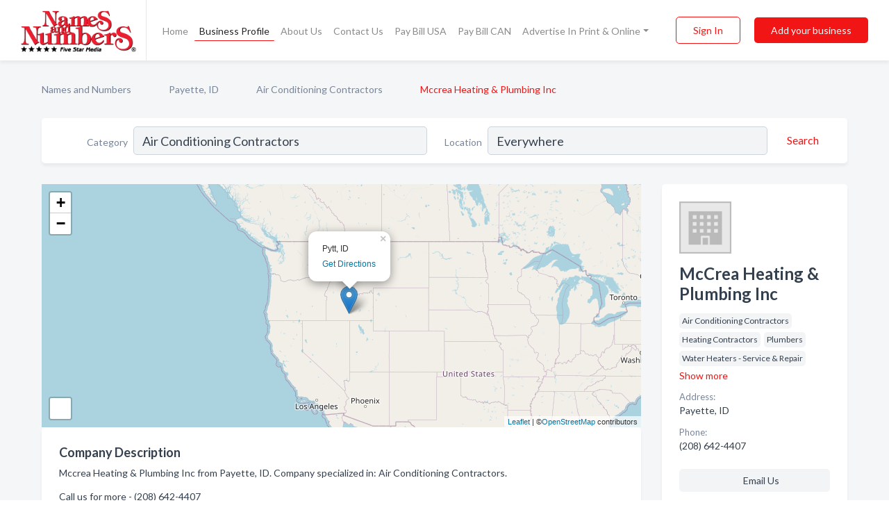

--- FILE ---
content_type: text/html; charset=utf-8
request_url: https://www.namesandnumbers.com/biz/103188/mccrea-heating-plumbing-inc
body_size: 8335
content:




<!DOCTYPE html>
<html lang="en">
    <head>
        <meta charset="utf-8">
        <meta name=viewport content="width=device-width, initial-scale=1">
        <meta http-equiv="X-UA-Compatible" content="IE=edge">
        <meta name="viewport" content="width=device-width, initial-scale=1, shrink-to-fit=no">
        <meta name="description" content="McCrea Heating &amp; Plumbing Inc from Payette, ID. Contact information, address, open hours and more.">
        <meta name="robots" content="index,follow" />
        <meta property="og:type" content="website" />
        <meta property="og:site_name" content="Names and Numbers" />
        <meta property="og:title" content="McCrea Heating &amp; Plumbing Inc - Payette, ID | Names and Numbers">
        <meta property="og:description" content="McCrea Heating &amp; Plumbing Inc from Payette, ID. Contact information, address, open hours and more.">
        <meta property="og:url" content="https://www.namesandnumbers.com/biz/103188/mccrea-heating-plumbing-inc" />
        <meta property="og:image" content="https://d2i67t0npf5z4z.cloudfront.net/static/namesnumbers/images/other/social_media_logo.jpeg">
        <link rel="canonical" href="https://www.namesandnumbers.com/biz/103188/mccrea-heating-plumbing-inc" />
        
        
<link rel="apple-touch-icon" sizes="180x180" href="https://d2i67t0npf5z4z.cloudfront.net/static/namesnumbers/images/favicon/apple-touch-icon.png">
<link rel="icon" type="image/png" sizes="32x32" href="https://d2i67t0npf5z4z.cloudfront.net/static/namesnumbers/images/favicon/favicon-32x32.png">
<link rel="icon" type="image/png" sizes="16x16" href="https://d2i67t0npf5z4z.cloudfront.net/static/namesnumbers/images/favicon/favicon-16x16.png">
<link rel="manifest" href="/static/namesnumbers/images/favicon/site.webmanifest">
<meta name="theme-color" content="#f21515">
        



    <script async src="https://www.googletagmanager.com/gtag/js?id=G-LKC2B9JNY4"></script>


    <script async src="https://www.googletagmanager.com/gtag/js?id=UA-1028590-2"></script>




<script>
    window.dataLayer = window.dataLayer || [];
    function gtag(){dataLayer.push(arguments);}
    gtag('js', new Date());
    
    gtag('config', "G-LKC2B9JNY4");
    
    
     gtag('config', "UA-1028590-2");
    

</script>



        <!-- Google tag (gtag.js) -->
<script async src="https://www.googletagmanager.com/gtag/js?id=AW-720343529">
</script>
<script>
    window.dataLayer = window.dataLayer || [];
    function gtag(){dataLayer.push(arguments);}
    gtag('js', new Date());

    gtag('config', 'AW-720343529');
</script>
        <!-- Meta Pixel Code -->
<script>
    !function(f,b,e,v,n,t,s)
    {if(f.fbq)return;n=f.fbq=function(){n.callMethod?
        n.callMethod.apply(n,arguments):n.queue.push(arguments)};
        if(!f._fbq)f._fbq=n;n.push=n;n.loaded=!0;n.version='2.0';
        n.queue=[];t=b.createElement(e);t.async=!0;
        t.src=v;s=b.getElementsByTagName(e)[0];
        s.parentNode.insertBefore(t,s)}(window, document,'script',
        'https://connect.facebook.net/en_US/fbevents.js');
    fbq('init', '2952347124804451');
    fbq('track', 'PageView');
</script>
<noscript><img height="1" width="1" style="display:none"
               src="https://www.facebook.com/tr?id=2952347124804451&ev=PageView&noscript=1"
/></noscript>
<!-- End Meta Pixel Code -->
        <title>McCrea Heating &amp; Plumbing Inc - Payette, ID | Names and Numbers</title>
        <script type="text/javascript"> window.CSRF_TOKEN = "K2NGmWznW5rRWFnzIvVUhVZnUoVWHPg16NNjqHJOmtcOKzwkzffm41YqRgQMqNSO"; </script>
        <script>
    var cossd_info = {};
    cossd_info.page_tpye = 'provider-profile';
</script>
        
            <link rel="stylesheet" href="https://d2i67t0npf5z4z.cloudfront.net/static/namesnumbers/css/provider_profile-bundle.min.css?v=834142058988970" />
        
        
            <link rel="stylesheet" href="https://fonts.googleapis.com/css?family=Lato:400,700&amp;display=swap" />
        
        
        
        
        
            


<script type="application/ld+json">
    {
      "@context": "https://schema.org",
      "@type": "LocalBusiness",
      "name": "McCrea Heating &amp; Plumbing Inc",
      
        "image": "https://d2i67t0npf5z4z.cloudfront.net/static/website/images/default-biz-logos/company-logo-placeholder.png",
      
      "@id": "/biz/103188/mccrea-heating-plumbing-inc"
      
        ,"telephone": "(208) 642-4407"
      
      
      
      
          ,"geo": {
            "@type": "GeoCoordinates",
            "latitude": 44.07428,
            "longitude": -116.93655
          }
      
      
    }
</script>

        
        
        
            <script type="application/ld+json">
{
  "@context": "https://schema.org",
  "@type": "BreadcrumbList",
  "itemListElement": [
        
           {
            "@type": "ListItem",
            "position": 1,
            "item": {
                      "@id": "/",
                      "name": "Names and Numbers"
                    }
           },
        
           {
            "@type": "ListItem",
            "position": 2,
            "item": {
                      "@id": "/cities/payette-id",
                      "name": "Payette, ID"
                    }
           },
        
           {
            "@type": "ListItem",
            "position": 3,
            "item": {
                      "@id": "/l/payette-id/air-conditioning-contractors",
                      "name": "Air Conditioning Contractors"
                    }
           },
        
           {
            "@type": "ListItem",
            "position": 4,
            "item": {
                      "@id": "https://www.namesandnumbers.com/biz/103188/mccrea-heating-plumbing-inc",
                      "name": "Mccrea Heating &amp; Plumbing Inc"
                    }
           }
        
    ]
}
</script>
        
    </head>

    <body class="provider-profile"
          >
        
    
<header role="banner"><nav class="navbar navbar-expand-lg">
    <a class="navbar-brand p-0" href="/" data-track-name="nblink-logo" data-event-category="navbar">
        
            <img src="https://d2i67t0npf5z4z.cloudfront.net/static/namesnumbers/images/other/names-and-numbers-logo.png" alt="Names and Numbers Logo">
        
        <div class="nb-logo-devider"></div>
    </a>
    <div class="collapse navbar-collapse navbar-text p-0 sliding-menu" id="navBarSlidingMenu">
        <ul class="navbar-nav m-auto">
            
                <li class="nav-item">
                    <a class="nav-link" href="/">Home</a>
                </li>
            
            
            
                <li class="nav-item active">
                    <a class="nav-link" href="#">Business Profile</a>
                    <div class="navbar-highliter"></div>
                </li>
            
            
            <li class="nav-item ">
                <a class="nav-link" href="/about">About Us</a>
                
            </li>
            <li class="nav-item ">
                <a class="nav-link" href="/contact">Contact Us</a>
                
            </li>
            <li class="nav-item ">
                <a class="nav-link" href="/pay-bill">Pay Bill USA</a>
                
            </li>
            <li class="nav-item ">
                <a class="nav-link" href="/pay-canada-bill">Pay Bill CAN</a>
                
            </li>
            <li class="nav-item dropdown">
                <a class="nav-link dropdown-toggle" data-toggle="dropdown" href="#" role="button"
                   aria-haspopup="true" aria-expanded="false">Advertise In Print & Online</a>
                



<div class="dropdown-menu">
    
        <a class="dropdown-item" href="/#directories">Local Business Directories</a>
    
    <a class="dropdown-item" href="https://business.namesandnumbers.com/online-directory-package/" rel="nofollow">
        Online Business Directories</a>
    <a class="dropdown-item" href="https://business.namesandnumbers.com/websites/" rel="nofollow">
        Websites</a>
    <a class="dropdown-item" href="https://business.namesandnumbers.com/listings-management/" rel="nofollow">
        Listings Management</a>
    <a class="dropdown-item" href="https://business.namesandnumbers.com/google-business-profile-management-2/" rel="nofollow">
        GBP Management</a>
    <a class="dropdown-item" href="https://business.namesandnumbers.com/review-management/" rel="nofollow">
        Reviews Management</a>
    <a class="dropdown-item" href="https://business.namesandnumbers.com/guaranteed-sponsored-placement-2/" rel="nofollow">
        Guaranteed Sponsored Placement</a>
    <a class="dropdown-item" href="https://business.namesandnumbers.com/seo-packages/" rel="nofollow">
        SEO Packages</a>
    <a class="dropdown-item" href="https://business.namesandnumbers.com/facebook-management/" rel="nofollow">
        Facebook Management</a>
    <a class="dropdown-item" rel="nofollow" href="https://business.namesandnumbers.com/online-directories#users">
        Real Time Users Online</a>
</div>
            </li>
        </ul>
        <div class="left-nav">
            <div class="form-inline">
                
                    <button class="btn btn-login btn-outline-secondary" type="button" data-track-name="nblink-signin" data-event-category="navbar">Sign In</button>
                
                <a href="/biz" data-track-name="nblink-signup" data-event-category="navbar"
                   class="btn btn-primary nav-add-biz">Add your business</a>
            </div>
        </div>
    </div>
    
        <button class="navbar-toggler" type="button" data-toggle="collapse" data-target="#navBarSlidingMenu"
                aria-controls="navBarSlidingMenu" aria-expanded="false" aria-label="Toggle navigation menu">
            <span class="iconify navbar-toggler-icon" data-icon="feather:menu" data-inline="false"></span>
        </button>
    
</nav></header>
    <div class="container-fluid provider-profile-body">
        <nav aria-label="breadcrumb" class="nav-breadcrumbs">
    <ol class="breadcrumb">
        
            
                <li class="breadcrumb-item"><a href="/" data-track-name="breadcrumb-link-click">Names and Numbers</a></li>
                <li class="breadcrumb-item devider"><span class="iconify" data-icon="dashicons:arrow-right-alt2" data-inline="false"></span></li>
            
        
            
                <li class="breadcrumb-item"><a href="/cities/payette-id" data-track-name="breadcrumb-link-click">Payette, ID</a></li>
                <li class="breadcrumb-item devider"><span class="iconify" data-icon="dashicons:arrow-right-alt2" data-inline="false"></span></li>
            
        
            
                <li class="breadcrumb-item"><a href="/l/payette-id/air-conditioning-contractors" data-track-name="breadcrumb-link-click">Air Conditioning Contractors</a></li>
                <li class="breadcrumb-item devider"><span class="iconify" data-icon="dashicons:arrow-right-alt2" data-inline="false"></span></li>
            
        
            
                <li class="breadcrumb-item active" aria-current="page">Mccrea Heating &amp; Plumbing Inc</li>
            
        
    </ol>
</nav>
        
<form class="form-row default-white-block search-form" action="/search">
    <div class="col-sm-6 sf-col">
        <div class="icon-column search-icon-column">
            <span class="iconify" data-icon="ant-design:search-outline" data-inline="false"></span>
        </div>
        <label for="searchCategory">Category</label>
        <input name="category" type="text" class="form-control input-search-category" id="searchCategory"
               placeholder="e.g Trucking Companies" value="Air Conditioning Contractors">
    </div>
    <div class="col-sm-6 sf-col">
        <label for="searchLocation">Location</label>
        <input name="location" type="text" class="form-control input-search-location" id="searchLocation"
               placeholder="Location" value="Everywhere">
        <button type="submit" class="btn btn-link" data-track-name="p-btn-search" aria-label="Search">
            <span class="text">Search</span><span class="iconify icon" data-icon="ant-design:search-outline" data-inline="false"></span>
        </button>
    </div>
</form>
        <main class="row profile-main-row"   data-tz="America/Los_Angeles" >
            <div class="col-xl-9 col-lg-8 col-md-8 order-last order-md-first left-side-col">
                
                    
                        <script id="otherLocationsForMap" type="application/json">[{"address": "Pytt, ID", "phone": null, "lat": 42.59661, "lng": -114.1392}, {"address": "Pytt, ID", "phone": "(208) 642-4407", "lat": 43.46548, "lng": -114.26169}, {"address": "Payette, ID", "phone": "(208) 642-4407", "lat": 44.07428, "lng": -116.93655}]</script>
                    
                    <section class="provider-map position-relative" id="singleMap" data-lat="44.07428"
                             data-lng="-116.93655"
                             data-zoom="13"
                             data-area="0">
                        <div class="leaflet-bottom leaflet-left">
                            <div class="leaflet-control-zoom leaflet-bar leaflet-control">
                                <a class="btn-navigate leaflet-control-attribution leaflet-control" target="_blank"
                                   rel="nofollow noopener"
                                   href="https://maps.google.com/?q=Payette, ID"
                                   data-track-name="pr-get-directions-button"
                                   data-event-category="biz-contact"
                                   data-event-label="103188">
                                    <span class="iconify" data-icon="ion:navigate-sharp" data-inline="false"></span>
                                </a>
                            </div>
                        </div>
                    </section>
                
                

<section class="about-block default-white-block">
    
        <h2>Company Description</h2>
        <p class="text-break">Mccrea Heating & Plumbing Inc from Payette, ID. Company specialized in: Air Conditioning Contractors. <br><br>Call us for more - (208) 642-4407</p>
    
    
    
    
    
    

    

    

    

    

    

    
    
    
        
        <button class="btn btn-primary btn-claim-profile" id="claimbutton" aria-label="Claim Profile">Claim Profile</button>
        
    
</section>
                

<section class="reviews-section-title">
    <h2 id="reviews">Reviews and Recommendations</h2>
    
    <div class="powered-by">
        Powered by
        
            Names and Numbers
        
    </div>
    <div class="mt-2 row">
        <div class="review-invite-text col-xl-10">
            <div class="pt-1">Please help us to connect users with the best local businesses by reviewing McCrea Heating &amp; Plumbing Inc
                
            </div>
        </div>
        <div class="col-xl-2 text-xl-right">
          <div class="btn btn-primary" id="review-form-btn">Write Review</div>
        </div>
    </div>
    <div class="modal" tabindex="-1" role="dialog" id="popupReviewForm">
    <div class="modal-dialog" role="document">
        <div class="modal-content">
            <div class="modal-header">
                <h5 class="modal-title">Write Review</h5>
                <button type="button" class="close" data-dismiss="modal" aria-label="Close">
                    <span aria-hidden="true">&times;</span>
                </button>
            </div>
            <div class="modal-body"></div>
        </div>
    </div>
</div>
</section>
<div class="reviews-block with-bottom-links">
    <div class="row reviews-row">
        
    </div>
</div>
                
                    
<aside class="bottom-links default-white-block">
    <header class="bottom-links-header">
        <h2>You might also like</h2>
    </header>
    <div class="bottom-links-body">
        <div class="row">
            
                <div class="col-sm">
                    <h3>Popular Businesses</h3>
                    <ul class="li-bottom-links">
                        
                            <li><a href="/biz/62800/shellys-plumbing" data-track-name="p-bottom-link">Shelly&#x27;S Plumbing </a></li>
                        
                            <li><a href="/biz/137406/mountain-plumbing" data-track-name="p-bottom-link">Mountain Plumbing</a></li>
                        
                            <li><a href="/biz/293495/verde-sol-air-services" data-track-name="p-bottom-link">Verde Sol-Air Services</a></li>
                        
                            <li><a href="/biz/14743/miller-plumbing-llc" data-track-name="p-bottom-link">Miller Plumbing Llc</a></li>
                        
                            <li><a href="/biz/37114/in-out-plumbing-construction" data-track-name="p-bottom-link">In &amp; Out Plumbing &amp; Construction</a></li>
                        
                    </ul>
                </div>
            
                <div class="col-sm">
                    <h3>Related Businesses</h3>
                    <ul class="li-bottom-links">
                        
                            <li><a href="/biz/102035/1-american-plumbing-sewer-cleaning" data-track-name="p-bottom-link">1 American Plumbing &amp; Sewer Cleaning</a></li>
                        
                            <li><a href="/biz/29584/hvac-alternatives-inc" data-track-name="p-bottom-link">Hvac Alternatives Inc</a></li>
                        
                            <li><a href="/biz/53852/cut-rate-plumbing" data-track-name="p-bottom-link">Cut Rate Plumbing </a></li>
                        
                            <li><a href="/biz/107694/3ds-plumbing" data-track-name="p-bottom-link">3D&#x27;S Plumbing</a></li>
                        
                            <li><a href="/biz/56127/double-d-plumbing-inc" data-track-name="p-bottom-link">Double D Plumbing Inc</a></li>
                        
                    </ul>
                </div>
            
                <div class="col-sm">
                    <h3>Popular Nearby</h3>
                    <ul class="li-bottom-links">
                        
                            <li><a href="/l/payette-id/well-drilling-service" data-track-name="p-bottom-link">Well Drilling &amp; Service in Payette</a></li>
                        
                            <li><a href="/l/payette-id/metal-art" data-track-name="p-bottom-link">Metal Art in Payette</a></li>
                        
                            <li><a href="/l/payette-county/veterinarians" data-track-name="p-bottom-link">Veterinarians in Payette</a></li>
                        
                            <li><a href="/l/payette-id/roofing-contractors" data-track-name="p-bottom-link">Roofing Contractors in Payette</a></li>
                        
                            <li><a href="/l/payette-id/child-care" data-track-name="p-bottom-link">Child Care in Payette</a></li>
                        
                    </ul>
                </div>
            
        </div>
    </div>
</aside>
                
                
            </div>
            <div class="col-xl-3 col-lg-4 col-md-4 order-first order-md-last right-side-col">
                

<section class="main-info-block" data-listing-view="p-listing-view" data-event-label="103188">
    <header>
    
        <picture>
            <source srcset="https://d2i67t0npf5z4z.cloudfront.net/static/website/images/default-biz-logos/company-logo-placeholder.webp" type="image/webp">
            <source srcset="https://d2i67t0npf5z4z.cloudfront.net/static/website/images/default-biz-logos/company-logo-placeholder.png">
            <img src="https://d2i67t0npf5z4z.cloudfront.net/static/website/images/default-biz-logos/company-logo-placeholder.png" alt="Mccrea Heating &amp; Plumbing Inc logo">
        </picture>
    
    <div>
        <h1>McCrea Heating &amp; Plumbing Inc</h1>
    </div>
    </header>
    <div class="main-categories-cloud">
        
        
            
            <a href="/l/payette-id/air-conditioning-contractors"><span class="categories-cloud">Air Conditioning Contractors</span></a>
        
            
            <a href="/l/payette-id/heating-contractors"><span class="categories-cloud">Heating Contractors</span></a>
        
            
            <a href="/l/pytt-id/plumbers"><span class="categories-cloud">Plumbers</span></a>
        
            
            <a href="/l/payette-id/water-heaters-service-repair"><span class="categories-cloud">Water Heaters - Service &amp; Repair</span></a>
        
            <span class="hide-categories">
            <a href="/search?location=Payette,ID&amp;category=Plumbing+Contractors"><span class="categories-cloud">Plumbing Contractors</span></a>
        
        </span><a href="#" class="more-categories">Show more</a>
    </div>
        
            <div class="main-info-label">Address:</div>
            <address>Payette, ID</address>
        
        
        
            <div class="main-info-label">Phone:</div>
            
                <div class="biz-phone">(208) 642-4407</div>
            
        
        
        
        
        
            
        <div class="main-info-buttons">
            
            
                <a class="btn btn-primary btn-phone" href="tel:2086424407"
                   data-track-name="pr-call-button"
                   data-event-category="biz-contact"
                   data-event-label="103188">Call</a>
            
            
                <a class="btn primary btn-get-directions btn-get-quotes-top"
                        data-leandge-type="not_odp_biz"
                        data-toggle="modal"
                        data-target="#quotesPopup"
                        data-track-name="pr-get-quotes"
                        data-event-category="biz-contact"
                        data-event-label="103188">
                    <span class="iconify" data-icon="ion:chatbox" data-inline="false"></span>Email Us
                </a>
            
        </div>
</section>
                
                
                    
<section class="additional-addresses default-white-block">
   <div class="additional-address-header">
       <h2>Other Locations</h2>
   </div>
   <div class="other-locations-content">
       
           
           
               <div class="main-info-label">Address:</div>
               <address>Pytt, ID</address>
           
           
           <hr>
       
           
           
               <div class="main-info-label">Address:</div>
               <address>Pytt, ID</address>
           
           
               <div class="main-info-label">Phone:</div>
               
                   <div class="biz-phone">(208) 642-4407</div>
               
           
           
       
       
   </div>
</section>
                
                
            </div>
        </main>
    </div>
    <footer role="contentinfo">
    <div class="row footer-links-holder">
        <div class="col-6 col-md-4 ">
            <div class="footer-content">
                <h2>About Us</h2>
                <ul>
                    <li class=""><a href="/about" data-track-name="fhome-link" data-event-category="footer">Company Overview</a>
                    </li>
                    <li class=""><a href="/media-co-op" data-track-name="fhome-link" data-event-category="footer">Media Co-Op</a></li>
                    <li class="">
                        <a href="/careers" data-track-name="fhome-link" data-event-category="footer">Now Hiring!</a>
                    </li>
                    <li class="">
                        <a href="/contact" data-track-name="fhome-link" data-event-category="footer">Contact Us </a>
                    </li>            </ul>
            </div>
        </div>
        <div class="col-6 col-md-4">
            <div class="footer-content">
            <h2>Customer Service</h2>
            <ul>
                <li class="">
                    <a href="/advertise-with-us" data-track-name="fhome-link" data-event-category="footer">Advertise With Us</a>
                </li>
                <li class=""><a href="/art-submission" data-track-name="fhome-link" data-event-category="footer">Art Submission</a>
                </li>
                <li class=""><a href="/change-your-listing" data-track-name="fhome-link" data-event-category="footer">Change Your Listing</a></li>
                <li class=""><a href="/need-another-phone-book" data-track-name="fhome-link" data-event-category="footer">Need Another Phone Book?</a></li>
                <li class=""><a href="https://business.namesandnumbers.com/optout/" data-track-name="fhome-link" data-event-category="footer">Opt Out </a></li>
                <li class=""><a href="/pay-bill" data-track-name="fhome-link" data-event-category="footer">Pay Bill USA</a></li>
                <li class=""><a href="/pay-canada-bill" data-track-name="fhome-link" data-event-category="footer">Pay Bill CAN</a></li>
            </ul>
            </div>
        </div>
        <div class="col-6 col-md-4">
            <div class="footer-content">
            <h2>Products</h2>
            <ul>
                <li class=""><a href="/#directories" data-track-name="fhome-link"
                                data-event-category="footer">Local Business Directories</a></li>
                <li class="">
                    <a href="https://business.namesandnumbers.com/online-directory-package/" rel="nofollow"
                       data-track-name="fhome-link" data-event-category="footer">Online Business Directories</a>
                </li>
                <li class="">
                    <a href="https://business.namesandnumbers.com/websites/" rel="nofollow"
                       data-track-name="fhome-link" data-event-category="footer">Websites</a>
                </li>
                <li class="">
                    <a href="https://business.namesandnumbers.com/listings-management/" rel="nofollow"
                       data-track-name="fhome-link" data-event-category="footer">Listings Management</a>
                </li>
                <li class="">
                    <a href="https://business.namesandnumbers.com/google-business-profile-management-2/" rel="nofollow"
                       data-track-name="fhome-link" data-event-category="footer">GBP Management</a>
                </li>
                <li class="">
                    <a href="https://business.namesandnumbers.com/review-management/" rel="nofollow"
                       data-track-name="fhome-link" data-event-category="footer">Reviews Management</a>
                </li>
                <li class="">
                    <a href="https://business.namesandnumbers.com/seo-packages/" rel="nofollow"
                       data-track-name="fhome-link" data-event-category="footer">SEO Packages</a>
                </li>
                <li class="">
                    <a href="https://business.namesandnumbers.com/guaranteed-sponsored-placement-2/" rel="nofollow"
                       data-track-name="fhome-link" data-event-category="footer">Guaranteed Sponsored Placement</a>
                </li>
                <li class="">
                    <a href="https://business.namesandnumbers.com/facebook-management/" rel="nofollow"
                       data-track-name="fhome-link" data-event-category="footer">Facebook Management</a>
                </li>
                <li class="">
                    <a rel="nofollow" data-track-name="fhome-link" data-event-category="footer" href="https://business.namesandnumbers.com/online-directories#users">
                        Real Time Users Online</a>
                </li>
            </ul>
            </div>
        </div>
    </div>
    <div class="text-center connect mt-4">
        <div class="d-inline-block ">
            <img src="https://d2i67t0npf5z4z.cloudfront.net/static/namesnumbers/images/other/names-and-numbers-logo-white.png"
                 class="footer-logo" alt="Names and Numbers Logo">
        </div>
    </div>
    <div class="text-center connect-icons">
        <a href="https://www.facebook.com/namesandnumbers">
            <span class="iconify fb" data-icon="mdi:facebook" data-inline="false"></span>
        </a>
        <a href="https://goo.gl/maps/m7r7RMKdDZXZFrYcA">
            <span class="iconify google" data-icon="mdi:google-my-business" data-inline="false"></span>
        </a>
        <a href="https://www.linkedin.com/company/names-and-numbers/">
            <span class="iconify linkedin" data-icon="mdi:linkedin" data-inline="false"></span>
        </a>
        <a href="https://www.pinterest.com/namesandnumbers">
            <span class="iconify pinterest" data-icon="mdi:pinterest" data-inline="false"></span>
        </a>
        <a href="https://www.youtube.com/5starphonebooks">
            <span class="iconify youtube" data-icon="mdi:youtube-tv" data-inline="false"></span>
        </a>
    </div>
    <div class="privacy-holder mt-4 text-center pb-4">
        <a href="/privacy">Privacy Policy</a>&nbsp;&nbsp;&nbsp;|&nbsp;&nbsp;&nbsp;<a href="/terms">Terms of Use</a>
    </div>
</footer>
    
        <div class="modal" tabindex="-1" role="dialog" id="quotesPopup">
    <div class="modal-dialog" role="document">
        <div class="modal-content">
            <div class="modal-header">
                <h5 class="modal-title">Email Us</h5>
                <button type="button" class="close" data-dismiss="modal" aria-label="Close">
                    <span aria-hidden="true">&times;</span>
                </button>
            </div>
            <div class="modal-body">
                
                    <div class="get-quotes-message mb-3">Get up to 4 bids from pros like McCrea Heating &amp; Plumbing Inc within hours.</div>
                
                <form class="get-quotes-form">
                    <input type="hidden" name="email-type" value="get-quote">
                    <input type="hidden" name="leadgen-type" value="not_odp_biz">
                    <input type="hidden" name="provider-id" value="103188">
                    <input type="hidden" name="provider-email" value="None">
                    <input type="hidden" name="provider-url" value="">
                    <div class="form-group">
                        <label for="contactSubject">Subject:</label>
                        <input type="text" name="subject" class="form-control" id="contactSubject" placeholder="Enter subject">
                    </div>
                    <div class="form-group">
                        <label for="contactMessage">Message:</label>
                        <textarea class="form-control" rows="3" name="message" id="contactMessage"></textarea>
                    </div>
                    <div class="form-group">
                        <label for="contactEmail">Your email:</label>
                        <input type="email" name="sender-email" class="form-control" id="contactEmail"
                               placeholder="Enter your email" required>
                    </div>
                </form>
            </div>
            <div class="modal-footer">
                
                    <span class="form-message-sent">Message sent. Our verified businesses will contact you shortly.</span>
                
                <button type="button" class="btn btn-primary send-get-quotes">Send</button>
            </div>
        </div>
    </div>
</div>
    

        
            <script src="https://d2i67t0npf5z4z.cloudfront.net/static/namesnumbers/js/provider_profile-bundle.min.js?v=834142058988970"></script>
        
        
        
        
     </body>
</html>